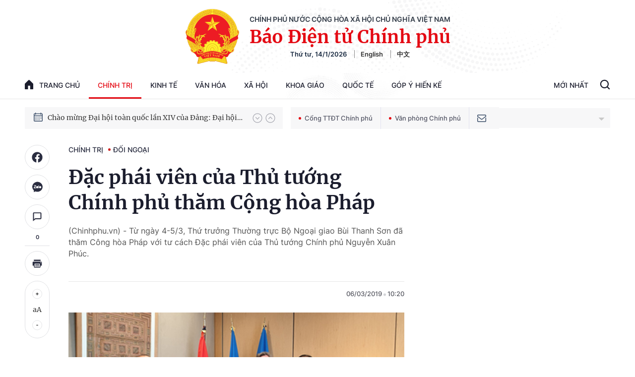

--- FILE ---
content_type: text/html; charset=utf-8
request_url: https://baochinhphu.vn/ajax/detail-bottom-box-10254.htm
body_size: 2031
content:

<div class="boxsamecate">
    
    <div class="detail__category">
        <div class="layout__title-page-bor">
            <span class="title-link">Bài viết cùng chuyên mục</span>
        </div>
        <div class="detail__category-content">
            <div class="box-stream" data-layout="1" data-key="keycd">
                    <div class="box-stream-item" data-id="102260110203559161">
                        <a class="box-stream-link-with-avatar" href="/thu-tuong-pham-minh-chinh-tiep-dai-su-hoa-ky-marc-knapper-102260110203559161.htm" title="Th&#x1EE7; t&#x1B0;&#x1EDB;ng Ph&#x1EA1;m Minh Ch&#xED;nh ti&#x1EBF;p &#x110;&#x1EA1;i s&#x1EE9; Hoa K&#x1EF3; Marc Knapper" data-id="102260110203559161">
                            <img data-type="avatar" src="https://bcp.cdnchinhphu.vn/zoom/299_156/334894974524682240/2026/1/10/img8609-17680518879941332954598-77-0-1327-2000-crop-1768052121660601383243.jpg" alt="Th&#x1EE7; t&#x1B0;&#x1EDB;ng Ph&#x1EA1;m Minh Ch&#xED;nh ti&#x1EBF;p &#x110;&#x1EA1;i s&#x1EE9; Hoa K&#x1EF3; Marc Knapper" width="260" height="156" data-width="260" data-height="156" class="box-stream-avatar">
                        </a>
                        <div class="box-stream-content">
                            <div>
                                <a data-type="title" data-linktype="newsdetail" data-id="102260110203559161" class="box-stream-link-title" data-newstype="0" href="/thu-tuong-pham-minh-chinh-tiep-dai-su-hoa-ky-marc-knapper-102260110203559161.htm" title="Th&#x1EE7; t&#x1B0;&#x1EDB;ng Ph&#x1EA1;m Minh Ch&#xED;nh ti&#x1EBF;p &#x110;&#x1EA1;i s&#x1EE9; Hoa K&#x1EF3; Marc Knapper">Th&#x1EE7; t&#x1B0;&#x1EDB;ng Ph&#x1EA1;m Minh Ch&#xED;nh ti&#x1EBF;p &#x110;&#x1EA1;i s&#x1EE9; Hoa K&#x1EF3; Marc Knapper</a>
                            </div>
                        </div>
                    </div>
                    <div class="box-stream-item" data-id="102260110175921375">
                        <a class="box-stream-link-with-avatar" href="/pho-thu-tuong-thuong-truc-chinh-phu-nguyen-hoa-binh-toi-singapore-102260110175921375.htm" title="Ph&#xF3; Th&#x1EE7; t&#x1B0;&#x1EDB;ng Th&#x1B0;&#x1EDD;ng tr&#x1EF1;c Ch&#xED;nh ph&#x1EE7; Nguy&#x1EC5;n H&#xF2;a B&#xEC;nh t&#x1EDB;i Singapore" data-id="102260110175921375">
                            <img data-type="avatar" src="https://bcp.cdnchinhphu.vn/zoom/299_156/334894974524682240/2026/1/10/nxt2924-17680426030291568877650-135-0-1385-2000-crop-17680427175681825429396.jpg" alt="Ph&#xF3; Th&#x1EE7; t&#x1B0;&#x1EDB;ng Th&#x1B0;&#x1EDD;ng tr&#x1EF1;c Ch&#xED;nh ph&#x1EE7; Nguy&#x1EC5;n H&#xF2;a B&#xEC;nh t&#x1EDB;i Singapore" width="260" height="156" data-width="260" data-height="156" class="box-stream-avatar">
                        </a>
                        <div class="box-stream-content">
                            <div>
                                <a data-type="title" data-linktype="newsdetail" data-id="102260110175921375" class="box-stream-link-title" data-newstype="0" href="/pho-thu-tuong-thuong-truc-chinh-phu-nguyen-hoa-binh-toi-singapore-102260110175921375.htm" title="Ph&#xF3; Th&#x1EE7; t&#x1B0;&#x1EDB;ng Th&#x1B0;&#x1EDD;ng tr&#x1EF1;c Ch&#xED;nh ph&#x1EE7; Nguy&#x1EC5;n H&#xF2;a B&#xEC;nh t&#x1EDB;i Singapore">Ph&#xF3; Th&#x1EE7; t&#x1B0;&#x1EDB;ng Th&#x1B0;&#x1EDD;ng tr&#x1EF1;c Ch&#xED;nh ph&#x1EE7; Nguy&#x1EC5;n H&#xF2;a B&#xEC;nh t&#x1EDB;i Singapore</a>
                            </div>
                        </div>
                    </div>
                    <div class="box-stream-item" data-id="102260108215839027">
                        <a class="box-stream-link-with-avatar" href="/pho-thu-tuong-thuong-truc-chinh-phu-nguyen-hoa-binh-tham-lam-viec-tai-singapore-102260108215839027.htm" title="Ph&#xF3; Th&#x1EE7; t&#x1B0;&#x1EDB;ng Th&#x1B0;&#x1EDD;ng tr&#x1EF1;c Ch&#xED;nh ph&#x1EE7; Nguy&#x1EC5;n H&#xF2;a B&#xEC;nh th&#x103;m l&#xE0;m vi&#x1EC7;c t&#x1EA1;i Singapore" data-id="102260108215839027">
                            <img data-type="avatar" src="https://bcp.cdnchinhphu.vn/zoom/299_156/334894974524682240/2026/1/8/anh-len-duong-sang-uae-1758505993371916210019-17678840613431943083940-179-0-1429-2000-crop-17678840699792110493682.jpg" alt="Ph&#xF3; Th&#x1EE7; t&#x1B0;&#x1EDB;ng Th&#x1B0;&#x1EDD;ng tr&#x1EF1;c Ch&#xED;nh ph&#x1EE7; Nguy&#x1EC5;n H&#xF2;a B&#xEC;nh th&#x103;m l&#xE0;m vi&#x1EC7;c t&#x1EA1;i Singapore" width="260" height="156" data-width="260" data-height="156" class="box-stream-avatar">
                        </a>
                        <div class="box-stream-content">
                            <div>
                                <a data-type="title" data-linktype="newsdetail" data-id="102260108215839027" class="box-stream-link-title" data-newstype="0" href="/pho-thu-tuong-thuong-truc-chinh-phu-nguyen-hoa-binh-tham-lam-viec-tai-singapore-102260108215839027.htm" title="Ph&#xF3; Th&#x1EE7; t&#x1B0;&#x1EDB;ng Th&#x1B0;&#x1EDD;ng tr&#x1EF1;c Ch&#xED;nh ph&#x1EE7; Nguy&#x1EC5;n H&#xF2;a B&#xEC;nh th&#x103;m l&#xE0;m vi&#x1EC7;c t&#x1EA1;i Singapore">Ph&#xF3; Th&#x1EE7; t&#x1B0;&#x1EDB;ng Th&#x1B0;&#x1EDD;ng tr&#x1EF1;c Ch&#xED;nh ph&#x1EE7; Nguy&#x1EC5;n H&#xF2;a B&#xEC;nh th&#x103;m l&#xE0;m vi&#x1EC7;c t&#x1EA1;i Singapore</a>
                            </div>
                        </div>
                    </div>
                    <div class="box-stream-item" data-id="102260106192722593">
                        <a class="box-stream-link-with-avatar" href="/thu-tuong-pham-minh-chinh-tiep-bo-truong-phat-trien-quoc-te-canada-102260106192722593.htm" title="Th&#x1EE7; t&#x1B0;&#x1EDB;ng Ph&#x1EA1;m Minh Ch&#xED;nh ti&#x1EBF;p B&#x1ED9; tr&#x1B0;&#x1EDF;ng Ph&#xE1;t tri&#x1EC3;n qu&#x1ED1;c t&#x1EBF; Canada" data-id="102260106192722593">
                            <img data-type="avatar" src="https://bcp.cdnchinhphu.vn/zoom/299_156/334894974524682240/2026/1/6/img8363-17677022559751920411165-46-0-1296-2000-crop-1767702406816436880888.jpg" alt="Th&#x1EE7; t&#x1B0;&#x1EDB;ng Ph&#x1EA1;m Minh Ch&#xED;nh ti&#x1EBF;p B&#x1ED9; tr&#x1B0;&#x1EDF;ng Ph&#xE1;t tri&#x1EC3;n qu&#x1ED1;c t&#x1EBF; Canada" width="260" height="156" data-width="260" data-height="156" class="box-stream-avatar">
                        </a>
                        <div class="box-stream-content">
                            <div>
                                <a data-type="title" data-linktype="newsdetail" data-id="102260106192722593" class="box-stream-link-title" data-newstype="0" href="/thu-tuong-pham-minh-chinh-tiep-bo-truong-phat-trien-quoc-te-canada-102260106192722593.htm" title="Th&#x1EE7; t&#x1B0;&#x1EDB;ng Ph&#x1EA1;m Minh Ch&#xED;nh ti&#x1EBF;p B&#x1ED9; tr&#x1B0;&#x1EDF;ng Ph&#xE1;t tri&#x1EC3;n qu&#x1ED1;c t&#x1EBF; Canada">Th&#x1EE7; t&#x1B0;&#x1EDB;ng Ph&#x1EA1;m Minh Ch&#xED;nh ti&#x1EBF;p B&#x1ED9; tr&#x1B0;&#x1EDF;ng Ph&#xE1;t tri&#x1EC3;n qu&#x1ED1;c t&#x1EBF; Canada</a>
                            </div>
                        </div>
                    </div>
                    <div class="box-stream-item" data-id="10225122306370105">
                        <a class="box-stream-link-with-avatar" href="/dien-chia-buon-nguyen-chu-tich-quoc-hoi-angola-qua-doi-10225122306370105.htm" title="&#x110;i&#x1EC7;n chia bu&#x1ED3;n nguy&#xEA;n Ch&#x1EE7; t&#x1ECB;ch Qu&#x1ED1;c h&#x1ED9;i Angola qua &#x111;&#x1EDD;i" data-id="10225122306370105">
                            <img data-type="avatar" src="https://bcp.cdnchinhphu.vn/zoom/299_156/334894974524682240/2025/12/23/nguyen-ctqh-angola-1766446558955906834529-11-0-340-527-crop-1766446563916123891865.jpg" alt="&#x110;i&#x1EC7;n chia bu&#x1ED3;n nguy&#xEA;n Ch&#x1EE7; t&#x1ECB;ch Qu&#x1ED1;c h&#x1ED9;i Angola qua &#x111;&#x1EDD;i" width="260" height="156" data-width="260" data-height="156" class="box-stream-avatar">
                        </a>
                        <div class="box-stream-content">
                            <div>
                                <a data-type="title" data-linktype="newsdetail" data-id="10225122306370105" class="box-stream-link-title" data-newstype="0" href="/dien-chia-buon-nguyen-chu-tich-quoc-hoi-angola-qua-doi-10225122306370105.htm" title="&#x110;i&#x1EC7;n chia bu&#x1ED3;n nguy&#xEA;n Ch&#x1EE7; t&#x1ECB;ch Qu&#x1ED1;c h&#x1ED9;i Angola qua &#x111;&#x1EDD;i">&#x110;i&#x1EC7;n chia bu&#x1ED3;n nguy&#xEA;n Ch&#x1EE7; t&#x1ECB;ch Qu&#x1ED1;c h&#x1ED9;i Angola qua &#x111;&#x1EDD;i</a>
                            </div>
                        </div>
                    </div>
                    <div class="box-stream-item" data-id="102251220121026532">
                        <a class="box-stream-link-with-avatar" href="/pho-thu-tuong-chinh-phu-ho-duc-phoc-hoi-kien-truong-khu-hanh-chinh-dac-biet-hong-kong-trung-quoc-ly-gia-sieu-102251220121026532.htm" title="Ph&#xF3; Th&#x1EE7; t&#x1B0;&#x1EDB;ng Ch&#xED;nh ph&#x1EE7; H&#x1ED3; &#x110;&#x1EE9;c Ph&#x1EDB;c h&#x1ED9;i ki&#x1EBF;n Tr&#x1B0;&#x1EDF;ng Khu h&#xE0;nh ch&#xED;nh &#x111;&#x1EB7;c bi&#x1EC7;t Hong Kong, Trung Qu&#x1ED1;c L&#xFD; Gia Si&#xEA;u" data-id="102251220121026532">
                            <img data-type="avatar" src="https://bcp.cdnchinhphu.vn/zoom/299_156/334894974524682240/2025/12/20/1-17662073048041416610998-168-0-1418-2000-crop-1766207383980900286045.jpg" alt="Ph&#xF3; Th&#x1EE7; t&#x1B0;&#x1EDB;ng Ch&#xED;nh ph&#x1EE7; H&#x1ED3; &#x110;&#x1EE9;c Ph&#x1EDB;c h&#x1ED9;i ki&#x1EBF;n Tr&#x1B0;&#x1EDF;ng Khu h&#xE0;nh ch&#xED;nh &#x111;&#x1EB7;c bi&#x1EC7;t Hong Kong, Trung Qu&#x1ED1;c L&#xFD; Gia Si&#xEA;u" width="260" height="156" data-width="260" data-height="156" class="box-stream-avatar">
                        </a>
                        <div class="box-stream-content">
                            <div>
                                <a data-type="title" data-linktype="newsdetail" data-id="102251220121026532" class="box-stream-link-title" data-newstype="0" href="/pho-thu-tuong-chinh-phu-ho-duc-phoc-hoi-kien-truong-khu-hanh-chinh-dac-biet-hong-kong-trung-quoc-ly-gia-sieu-102251220121026532.htm" title="Ph&#xF3; Th&#x1EE7; t&#x1B0;&#x1EDB;ng Ch&#xED;nh ph&#x1EE7; H&#x1ED3; &#x110;&#x1EE9;c Ph&#x1EDB;c h&#x1ED9;i ki&#x1EBF;n Tr&#x1B0;&#x1EDF;ng Khu h&#xE0;nh ch&#xED;nh &#x111;&#x1EB7;c bi&#x1EC7;t Hong Kong, Trung Qu&#x1ED1;c L&#xFD; Gia Si&#xEA;u">Ph&#xF3; Th&#x1EE7; t&#x1B0;&#x1EDB;ng Ch&#xED;nh ph&#x1EE7; H&#x1ED3; &#x110;&#x1EE9;c Ph&#x1EDB;c h&#x1ED9;i ki&#x1EBF;n Tr&#x1B0;&#x1EDF;ng Khu h&#xE0;nh ch&#xED;nh &#x111;&#x1EB7;c bi&#x1EC7;t Hong Kong, Trung Qu&#x1ED1;c L&#xFD; Gia Si&#xEA;u</a>
                            </div>
                        </div>
                    </div>
            </div>
        </div>
    </div>

</div>
<div class="detail__category">
    <div class="layout__title-page-bor">
        <span class="title-link">Đọc thêm</span>
    </div>
    <div class="detail__category-content">
        <div class="box-stream timeline" data-layout="2" data-key="keycd">
            <div class="box-stream-middle timeline_list" id="append">
            </div>
            <div class="layout__loading_item">
                <div class="box-stream-link-with-avatar news-image-load loading__animation ">
                </div>
                <div class="box-stream-content">
                    <p class="box-stream-link-title news-title-load loading__animation"></p>
                    <p class="box-stream-sapo news-sapo-load loading__animation"></p>
                </div>
            </div>
            <div class="loadmore list__viewmore">
                <a href="javascript:;" title="Xem thêm" class="btn">
                    HIỂN THỊ THÊM BÀI
                </a>
            </div>
            <input type="hidden" name="case" id="case" value="list" />
        </div>
    </div>
</div>
<script nonce="sclotusinnline" type="text/javascript">
    (runinit = window.runinit || []).push(function () {
        $(document).ready(function () {
            var excluId = [];
            if ($('.boxsamecate .box-stream[data-layout="1"] .box-stream-item').length > 0) {
                $('.boxsamecate .box-stream[data-layout="1"] .box-stream-item').each(function () {
                    excluId.push($(this).attr('data-id'));
                });
            }
            timeline.pageIndex = 1;
            timeline.handleIds = excluId;
            timeline.zId = parseInt($('#hdZoneId').val());
            timeline.url = '/timelinelist/{0}/{1}.htm?pagedetail=1'
            timeline.init();
        });
    });
</script><!--u: 1/14/2026 3:05:56 PM-->